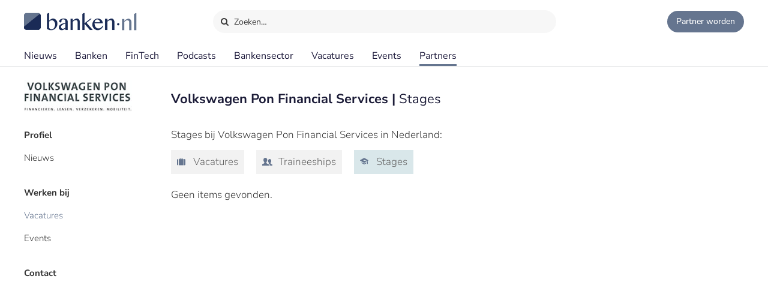

--- FILE ---
content_type: text/html;charset=UTF-8
request_url: https://www.banken.nl/partners/volkswagen-pon-financial-services/stages
body_size: 4944
content:














<!DOCTYPE html>
<html xmlns="http://www.w3.org/1999/xhtml" xml:lang="nl" lang="nl" prefix="og: https://ogp.me/ns#">
	<head>
		<link rel="preload" href="/css/header.css?v=20251216123948" as="style" />
		<link rel="preload" href="/css/header-with-dropdown.css?v=20251216123948" as="style" />
		
		<meta charset="utf-8">
		<meta name="description" content="Volkswagen Pon Financial Services stages: een overzicht van stage mogelijkheden voor studenten bij Volkswagen Pon Financial Services. Afstudeerstages en werkstages." />
		<meta name="robots" content="index, FOLLOW" />
		<meta name="HandheldFriendly" content="True" />
		<meta name="MobileOptimized" content="320" />
		<meta name="viewport" content="width=device-width, initial-scale=1.0, minimum-scale=1.0, maximum-scale=3.0" />
		

		
		
		<title>Volkswagen Pon Financial Services - Stages | Banken.nl</title>

		<link rel="icon" type="image/png" href="/img/favicon.ico">
		<link rel="apple-touch-icon" href="/img/icon-180x180.png">
		<link rel="apple-touch-icon" sizes="152x152" href="/img/icon-152x152.png">
		<link rel="apple-touch-icon" sizes="167x167" href="/img/icon-167x167.png">
		<link rel="apple-touch-icon" sizes="180x180" href="/img/icon-180x180.png">
		<link rel="icon" sizes="192x192" href="/img/icon-192x192.png">
		<meta name="msapplication-square310x310logo" content="/img/icon-310x310.png">

		
		
		
		
		

		

		
		
		
		
		<link rel="alternate" title="Banken.nl Nieuws" type="application/rss+xml" href="https://www.banken.nl/rss/consultancy_rssfeed.xml" />

		<!-- twitter and opengraph cards -->
		
		
		<meta name="twitter:card" content="summary" />
		<meta name="twitter:site" content="@Banken_nl" />
		
		<meta property="og:title" content="Volkswagen Pon Financial Services - Stages | Banken.nl" />
		<meta name="twitter:title" content="Volkswagen Pon Financial Services - Stages | Banken.nl" />
		
		
		<meta property="og:image" content="https://www.banken.nl/profile/media/" />
		<meta property="og:image:width" content="546" />
		<meta property="og:image:height" content="312" />

		<meta name="twitter:image" content="https://www.banken.nl/profile/media/" />
		
			
		
		<meta property="og:description" content="Volkswagen Pon Financial Services stages: een overzicht van stage mogelijkheden voor studenten bij Volkswagen Pon Financial Services. Afstudeerstages en werkstages." />
		<meta name="twitter:description" content="Volkswagen Pon Financial Services stages: een overzicht van stage mogelijkheden voor studenten bij Volkswagen Pon Financial Services. Afstudeerstages en werkstages." />

		
		
		
			<link rel="canonical" href="https://www.banken.nl/partners/volkswagen-pon-financial-services/stages" />
		
		
		<meta property="og:url" content="https://www.banken.nl/partners/volkswagen-pon-financial-services/stages" />

		
		<link rel="shortcut icon" href="/img/favicon.ico" type="image/x-icon"/>
		
		






<meta property="og:image" content="https://www.banken.nl/profile/media/" />
<meta property="og:image:width" content="546" />
<meta property="og:image:height" content="312" />
<meta property="og:title" content="Volkswagen Pon Financial Services - Stages | Banken.nl" />
<meta property="og:description" content="Volkswagen Pon Financial Services stages: een overzicht van stage mogelijkheden voor studenten bij Volkswagen Pon Financial Services. Afstudeerstages en werkstages." />







		



<link rel="stylesheet" type="text/css" href="/css/main.css?v=20251216123948">
<link rel="stylesheet" type="text/css" href="/css/semantic/semantic-common.css?v=2.9.3" media="print" onload="this.media='all'" />
<link rel="stylesheet" type="text/css" href="/css/semantic/semantic-adapter.css?v=20251216123948" media="print" onload="this.media='all'" />
<link rel="stylesheet" type="text/css" href="/css/default.css?v=20251216123948" media="print" onload="this.media='all'">
<link rel="stylesheet" type="text/css" href="/css/style.css?v=20251216123948" >


		
		


<script src="/js/libs/jquery-3.7.1.min.js" defer></script>

<script src="/js/loadScripts.js?v=1" defer></script>
	</head>

	<body class="header-fixed">
		






























<script>
    var contextPath = "";
    var lblplaatsnaamUrl = 'plaatsnaam';
    var lblsectorUrl = 'sector';
    var lblvakgebiedUrl = 'vakgebied';
    var lblgrootteUrl = 'grootte';
    var lblpaginaUrl = 'pagina';
    var lblitemsUrl = 'items';
    var lblnaamUrl = 'naam';
    var lblPrevious = 'Vorige';
    var lblNext = 'Volgende';
    var lblPage = 'pagina';
    var lblGrafiekenUrl = 'onderzoek';
    var noResultsMsg = 'Geen resultaten gevonden';
    var lblcountryPopupUrl = 'common.urls.countryPage';
    var lblnieuwsUrl = 'nieuws';
    var firmsUrl = 'bank';
    var jobsUrl = 'vacatures';
    var lbltitle = 'titel';
    var version = 'BANKS';

    var headerSearchTitleNews = 'Nieuws';
    var headerSearchTitleFirms = 'Partners';
    var headerSearchTitleIndustry = 'Sector';
    var headerSearchTitleExpertise = 'Vakgebied';
    var headerSearchTitleCategories = 'Onderwerp';
    var headerSearchDefaultMsg = 'Druk op Enter om te zoeken';

    var loadScriptsList = Array.isArray(loadScriptsList) ? loadScriptsList : [];
    loadScriptsList = loadScriptsList.concat("/js/header-scripts.js");
    loadScriptsList = loadScriptsList.concat("/js/common/filterPopup.js?v=20251216123948");
    loadScriptsList = loadScriptsList.concat("/js/header.js?v=20251216123948");
</script>

<link rel="stylesheet" href="/css/cat-icons.css?v=20251216123948" />
<link rel="stylesheet" href="/css/header.css?v=20251216123948" />
<link rel="stylesheet" href="/css/header-with-dropdown.css?v=20251216123948" />
<link rel="stylesheet" href="/css/banken.css?v=20251216123948" />


<div id="darkness"></div>
<div id="globalSearch">
    <div class="searchPopup">
        <span class="ourLogo"><img src="/img/Banken.nl-logo-630x100.png" alt="" /></span>
        <input id="defaultSearch" type="text" class="searchField show-placeholder-on-focus" placeholder="Zoeken…" autocomplete="off">
        <span class="close" onclick="toggleGlobalSearchField();"><svg xmlns="http://www.w3.org/2000/svg" width="1em" height="1em" viewBox="0 0 24 24"><path fill="currentColor" d="m12 10.587l4.95-4.95l1.414 1.414l-4.95 4.95l4.95 4.95l-1.415 1.414l-4.95-4.95l-4.949 4.95l-1.414-1.415l4.95-4.95l-4.95-4.95L7.05 5.638z"></path></svg></span>
    </div>
</div>

<div class="home-back">
    <div class="home-screen"></div>
    <div data-scroll id="header-wrap">
        <div id="header-top">
            <div class="top-menu">
                <a class="logo-link" href="https://www.banken.nl" title="Banken.nl">
                    <span class="logo small-logo"><img src="/img/Banken.nl-logo-630x100.png" alt="" /></span>
                </a>
                <div id="globalSearchBtn" onclick="toggleGlobalSearchField();"><i class="search icon button"></i> Zoeken…</div>
                <div class="header-buttons">
                    
                    <a id="joinPlatformBtn" href="/join-the-platform" title="Partner worden"><span class="join-icon"></span><span class="text">Partner worden</span></a>
                </div>
            </div>
        </div>

        <div id="header">
            <nav class="main greedy-nav">
                <div class="menu visible-links">
                <ul class="main-header-menu-list">
                    <li id="newsMenuItem">
                        <a title="Nieuws" onmouseover="this.title='';"
                           class=""
                           href="/nieuws">
                            Nieuws
                        </a>
                    </li>
                    <li id="firmsMenuItem">
                        
                        <a title="Banken" onmouseover="this.title='';"
                           class=""
                           href="/bank">
                            Banken
                        </a>
                    </li>
                    <li id="fintechMenuItem">
                        <a title="FinTech" onmouseover="this.title='';"
                           class=""
                           href="/fintech">
                            FinTech
                        </a>
                    </li>







                    <li id="podcastsMenuItem">
                        <a title="Podcasts" onmouseover="this.title='';"
                           class=""
                           href="/podcasts">
                            Podcasts
                        </a>
                    </li>
                    <li id="consultingIndustryMenuItem">
                        <a title="Bankensector" onmouseover="this.title='';"
                           class=""
                           href="/bankensector">
                            Bankensector
                        </a>
                    </li>
                    <li id="jobsMenuItem">
                        <a title="Vacatures" onmouseover="this.title='';"
                           class=""
                           href="/vacatures">
                            Vacatures
                        </a>
                    </li>
                    <li id="eventsMenuItem">
                        <a title="Events"  onmouseover="this.title='';"
                           class=""
                           href="/events">Events
                        </a>
                    </li>
                    <li>
                        <a title="Partners" onmouseover="this.title='';"
                           class="active"
                           href="/partners">Partners
                        </a>
                    </li>
                </ul>
                </div>
                <div class="greedy-button hidden"><ul class='hidden-links hidden'></ul></div>
            </nav>

            <nav class="mobile">
                <a class="logo-link" href="https://www.banken.nl" title="Banken.nl">
                    <span class="logo big-logo"><img src="/img/Banken.nl-logo-630x100.png" alt="" /></span>
                </a>
                <div class="mobileSearchButton" onclick="toggleGlobalSearchField();"><i class="search icon button"></i></div>
                <div id="menu-mobile">
                    <span class="bt-menu" onclick="toggleMobileMenu()"></span>
                </div>
                <div class="wrapper-nav main-menu">
                    <ul class="one-column">
                        <li><a href="/nieuws" >Nieuws</a></li>
                        <li><a href="/bank" >Banken</a></li>
                        <li><a href="/fintech" >FinTech bedrijven</a></li>
                        <li><a href="/vacatures" >Vacatures</a></li>
                        <li><a href="/events" >Events</a></li>
                        <li><a href="/themas" >Thema's</a></li>
                        <li><a href="/podcasts" >Podcasts</a></li>
                        <li class="open-sub-menu"><a href="javascript:void(0)" onclick="toggleMobileSubMenu('banksIndustry')">Bankensector</a></li>
                        <li><a href="/partners" >Partners</a></li>
                    </ul>
                    <div class="clearfix"></div>
                    <ul class="join-the-platform one-column">
                        <li class="main-sub-item"><a href="/join-the-platform">Partner worden?</a></li>
                    </ul>
                    <div class="clearfix"></div>

                </div>
                
<div class="wrapper-nav sub-menu banksIndustry">
    <div class="menu-mobile-header back-menu-mobile" onclick="toggleMobileSubMenu('banksIndustry')">
        <span class="bt-back"></span>
        Hoofdmenu
    </div>
    <div class="clearfix"></div>

    <ul class="one-column">
        <li><a href="/bankensector">Bankensector</a></li>
        <li><a href="/bankensector/interviews">Interviews</a></li>
        <li><a href="/bankensector/bankensector-nederland">Bankensector Nederland</a></li>
        <li><a href="/bankensector/marktaandeel">Marktaandeel</a></li>
        <li><a href="/bankensector/rankings-awards">Rankings & Awards</a></li>
    </ul>
</div>
            </nav>
            <div class="bottom-line"></div>
        </div>
    </div>

</div>
<section class="ha-waypoint" data-animate-down="ha-header-hide header-scroll" data-animate-up="ha-header-visible" style="top: 200px;position: absolute;">&nbsp;</section>
<section class="categories-waypoint" data-animate-down="ha-header-hide" data-animate-up="ha-header-visible" style="top: 200px;position: absolute;">&nbsp;</section>
		<div id="wrap" class="clearfix">
			<div id="content" class="clearfix">
				<div role="main">
					<div role="complementary" id="menu">
						
					</div>
					













	
	


<script>
    var loadScriptsList = Array.isArray(loadScriptsList) ? loadScriptsList : [];
    loadScriptsList = loadScriptsList.concat(
        "https://cdn.jsdelivr.net/npm/fomantic-ui@2.9.3/dist/semantic.min.js");
</script>

<script>
	var firmsUrl = 'partners';
    var contextPath = "";
    var companyUrl = "volkswagen-pon-financial-services";
    var companyName = "Volkswagen Pon Financial Services";
    var loadScriptsList = Array.isArray(loadScriptsList) ? loadScriptsList : [];
    loadScriptsList = loadScriptsList.concat(
			"/js/libs/semantic/transition.min.js?v=2.9.3",
			"/js/libs/semantic/dropdown.min.js?v=2.9.3",
		"/js/libs/semantic/modal.min.js?v=2.8.8",
        "/js/search.js?v=20251216123948",
        "/js/consultancy/details.js?v=20251216123948");
</script>
<link rel="stylesheet" href="/css/semantic/dropdown.min.css?v=2.9.3" />
<link rel="stylesheet" href="/css/semantic/dimmer.min.css?v=2.9.3" />
<link rel="stylesheet" href="/css/semantic/modal.min.css?v=2.9.3" />
<link rel="stylesheet" href="/css/semantic/semantic-adapter.css?v=20251216123948" />
<link rel="stylesheet" href="/css/filter-panel.css?v=20251216123948" />
<link rel="stylesheet" href="/css/profilePage.css?v=20251216123948" />

<div class="profilePage filter-page ">
	
	<div class="consultancy-details content padding">
		










<script>
    var contextPath = "";
    
    var showGlobalList=false;
    var companyUrl = 'volkswagen-pon-financial-services';
    var currentMenuCat = 'VACANCIES';
    var loadScriptsList = Array.isArray(loadScriptsList) ? loadScriptsList : [];
    loadScriptsList = loadScriptsList.concat(
        "/js/consultancy/profile-filters.js?v=20251216123948");
</script>


    


<div class="filter-container">
    <div class="filter-content">
        
            <div class="consultancy-details-logo">
                
                    <span class="logo-helper"></span><img src="/profile/media/volkswagen-pon-financial-services-logo.jpg" />
                
                
            </div>
        
        
            <ul class="filters firms-types">
                
                    <li id="profiel"
                        class="side-filter   prominent PROFILE_DEFAULT_PROFILE">
                        <a href="/partners/volkswagen-pon-financial-services" onclick="onProfileMenuClick('PROFILE_DEFAULT_PROFILE', event)">
                            Profiel
                        </a>
                    </li>
                
                    <li id="nieuws"
                        class="side-filter   NEWS">
                        <a href="/partners/volkswagen-pon-financial-services/nieuws" onclick="onProfileMenuClick('NEWS', event)">
                            Nieuws
                        </a>
                    </li>
                
                    <li id="werken-bij"
                        class="side-filter   prominent WORK_BY_DEFAULT">
                        <a href="/partners/volkswagen-pon-financial-services/werken-bij" onclick="onProfileMenuClick('WORK_BY_DEFAULT', event)">
                            Werken bij
                        </a>
                    </li>
                
                    <li id="vacatures"
                        class="side-filter active  VACANCIES">
                        <a href="/partners/volkswagen-pon-financial-services/vacatures" onclick="onProfileMenuClick('VACANCIES', event)">
                            Vacatures
                        </a>
                    </li>
                
                    <li id="events"
                        class="side-filter   EVENTS">
                        <a href="/partners/volkswagen-pon-financial-services/events" onclick="onProfileMenuClick('EVENTS', event)">
                            Events
                        </a>
                    </li>
                
                    <li id="contact"
                        class="side-filter   prominent CONTACT">
                        <a href="/partners/volkswagen-pon-financial-services/contact" onclick="onProfileMenuClick('CONTACT', event)">
                            Contact
                        </a>
                    </li>
                
                
            </ul>
        
    </div>
</div>
<div class="clearfix"></div>



		<div id="profile-content" class="consultancy-content filter-page-content">
			
				<div class="profileLogoMobile"><img src="/profile/media/volkswagen-pon-financial-services-logo.jpg" alt=""/></div>
			
			







    

    <h1 class="m-title">
        Volkswagen Pon Financial Services
        
            | <span style="font-weight: normal;">Stages</span>
        
    </h1>
    <div class="m-intro text">Stages bij Volkswagen Pon Financial Services in Nederland:</div>

    <div id="jobsToolbar">
        
        
            <div id="companiesListButtons">
                
                    <a href="/partners/volkswagen-pon-financial-services/vacatures-bij-banken" onclick="jobsButtonClick('volkswagen-pon-financial-services', 'JOBS_IN_CONSULTANCY', 1)" class="icon-vacancy ">
                        <span>Vacatures</span>
                    </a>
                
                
                    <a href="/partners/volkswagen-pon-financial-services/traineeships" onclick="jobsButtonClick('volkswagen-pon-financial-services', 'GRADUATE', 1)" class="icon-traineeships ">
                        Traineeships
                    </a>
                
                
                    <a href="/partners/volkswagen-pon-financial-services/stages" onclick="jobsButtonClick('volkswagen-pon-financial-services', 'STAGES', 1)" class="icon-stages active">
                        Stages
                    </a>
                
            </div>
        
    </div>


    
        <div class="no-results">Geen items gevonden.</div>
    
    
<span id="profile-metadata" data-metatitle="Volkswagen Pon Financial Services - Stages | Banken.nl" data-metadesc="Volkswagen Pon Financial Services stages: een overzicht van stage mogelijkheden voor studenten bij Volkswagen Pon Financial Services. Afstudeerstages en werkstages." data-urlpath="" class="hidden" ></span>


		</div>
		<div class="clearfix"></div>
	</div>
	<div class="clearfix"></div>
</div>
<div id="stopFixedContent"></div>
				</div>
			</div>
			
				












<script>
    var lblGeengeldigmailadres = 'Geen geldig mailadres. <br>Probeer het nogmaals.';
    var lblBinnenenkeleminuten = 'Binnen enkele minuten ontvangt u een email met een bevestigings link waar u op moet klikken om de aanmelding te voltooien.';
    var lblmailadresbekend = 'Dit mailadres is reeds bij ons bekend. Stuur ons een bericht als u de nieuwsbrief niet ontvangt.';
    var lblIetsmisgegaan = 'Er is iets misgegaan. <br>Probeer het nogmaals.';
    var loadScriptsList = Array.isArray(loadScriptsList) ? loadScriptsList : [];
    loadScriptsList = loadScriptsList.concat("/js/newsletter.js?v=20251216123948");
</script>

<div id="footer-container">
    <div id="newsletter">
        <div class="row">
            <div class="newsletter-form">
                <div class="column-header">Meld je aan voor de nieuwsbrief</div>
                <div class="form">
                    
                    <form action="//banken.us9.list-manage.com/subscribe/post-json?u=4d487e0513e24a32fdf399c16&id=306789bfb8&c=?" method="post" id="mc-embedded-subscribe-form" name="mc-embedded-subscribe-form" class="validate" novalidate>
                        <input type="email" name="EMAIL" id="mce-EMAIL" class="text subcribe-email" placeholder="jouw&#64;mailadres">
                        <div style="position: absolute; left: -5000px;" aria-hidden="true">
                            <input type="text" name="b_4d487e0513e24a32fdf399c16_c5e4bae0e3" tabindex="-1" value="">
                        </div>
                        <button id="mc-embedded-subscribe"  type="submit" class="submit subcribe-submit">Aanmelden</button>
                    </form>
                </div>
            </div>
            <div class="message hide">Aanmelding succesvol</div>
            <div class="newsletter-result footer"></div>
        </div>
    </div>

<div id="footer">
    <div class="row top">
        <div class="column column-links">
            <div class="column-header">Over Banken.nl</div>
            <ul>
                <li><a href="/over-banken-nl">Over ons</a></li>
                <li><a href="/adverteren">Adverteren</a></li>
                <li><a href="/nieuws/nieuwsarchief">Nieuwsarchief</a></li>
                <li><a href="/contact">Contact</a></li>
            </ul>
        </div>
        <div class="column-middle hidden-content">
            <div class="column-header">Voorwaarden</div>
            <ul>
                <li><a href="/disclaimer">Disclaimer</a></li>
                <li>Privacy Policy</li>
                <li>Terms of Use</li>


            </ul>
        </div>
        <div class="column column-about">
            <div class="column-header">
                <span class="logo small-logo"><img src="/img/Banken.nl-logo-630x100.png" alt="" /></span>
            </div>
            <div class="desc">Banken.nl is het platform van de Nederlandse financiële sector. Een centraal informatiepunt met het laatste nieuws en trends van de financiële sector.</div>
        </div>
    </div>

    <div class="row bottom">
        <div class="social-block">
            
            
            
            
            
            
            
            <ul class="social">
                <li><a title="Banken.nl op Twitter" class="popup" target="_blank" href="https://twitter.com/Banken_nl">
                    <i class="icon-twitter"></i>
                </a></li>
                <li><a title="Banken.nl op Facebook" class="popup" target="_blank" rel="nofollow" href="https://www.facebook.com/Bankennl">
                    <i class="icon-facebook"></i>
                </a></li>
                <li><a title="Banken.nl op Linkedin" class="popup" target="_blank" href="https://www.linkedin.com/company/banken-nl/">
                    <i class="icon-linkedin"></i>
                </a></li>
                <li><a class="popup" target="_blank" href="https://www.banken.nl/rss/banken_rssfeed.xml">
                    <i class="icon-rss"></i>
                </a></li>
            </ul>
        </div>
    </div>
</div>
</div>
			
			
		</div>
		


















  <!-- Google tag (gtag.js)  GA4-->
  <script async src="https://www.googletagmanager.com/gtag/js?id=G-5T0CGQCDS9"></script>
  <script>
    window.dataLayer = window.dataLayer || [];
    function gtag(){dataLayer.push(arguments);}
    gtag('js', new Date());
    gtag('config', 'G-5T0CGQCDS9',{
      
      
      "test_title": "Volkswagen Pon Financial Services - Stages | Banken.nl"
    });
  </script>



	</body>
</html>